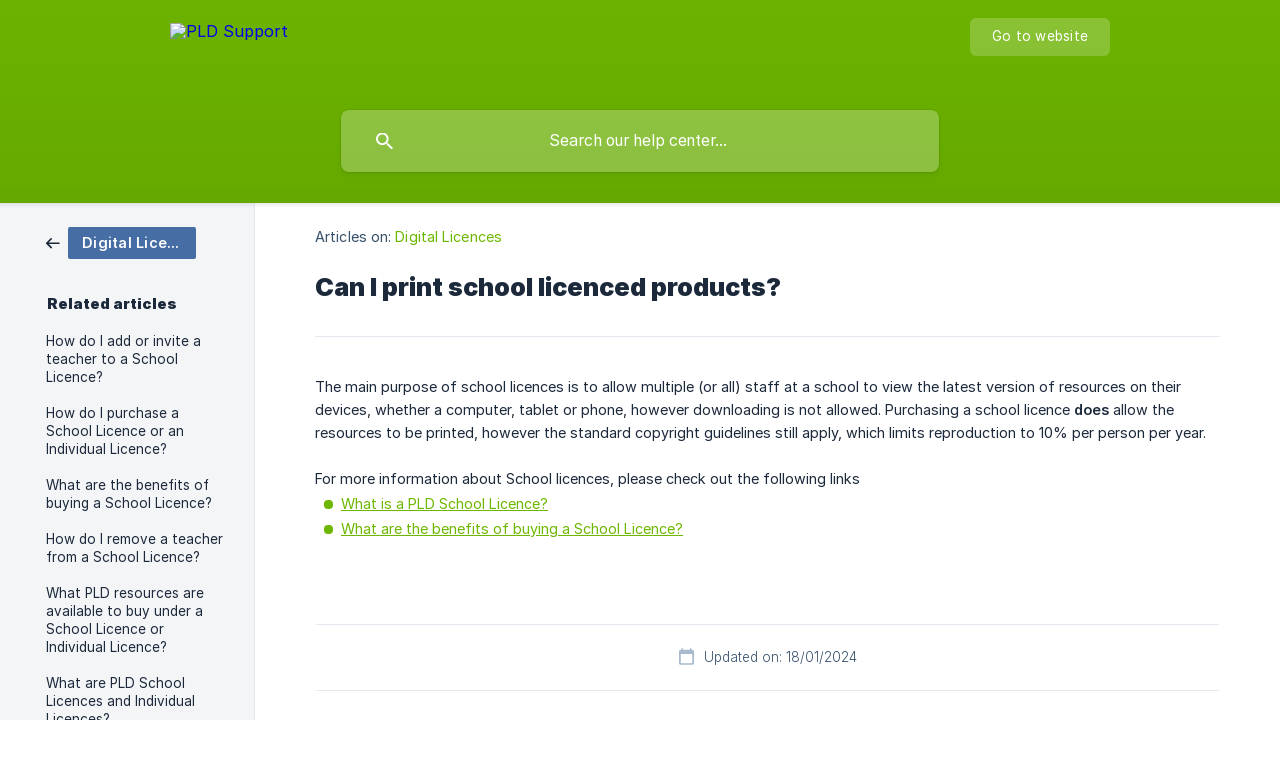

--- FILE ---
content_type: text/html; charset=utf-8
request_url: https://support.pld-literacy.org/en-au/article/can-i-print-school-licenced-products-4rxnvv/
body_size: 4461
content:
<!DOCTYPE html><html lang="en-au" dir="ltr"><head><meta http-equiv="Content-Type" content="text/html; charset=utf-8"><meta name="viewport" content="width=device-width, initial-scale=1"><meta property="og:locale" content="en-au"><meta property="og:site_name" content="PLD Support"><meta property="og:type" content="website"><link rel="icon" href="https://image.crisp.chat/avatar/website/1dc11595-a661-468e-a20d-8a0467d972dd/512/?1768542444029" type="image/png"><link rel="apple-touch-icon" href="https://image.crisp.chat/avatar/website/1dc11595-a661-468e-a20d-8a0467d972dd/512/?1768542444029" type="image/png"><meta name="msapplication-TileColor" content="#6EB700"><meta name="msapplication-TileImage" content="https://image.crisp.chat/avatar/website/1dc11595-a661-468e-a20d-8a0467d972dd/512/?1768542444029"><style type="text/css">*::selection {
  background: rgba(110, 183, 0, .2);
}

.csh-theme-background-color-default {
  background-color: #6EB700;
}

.csh-theme-background-color-light {
  background-color: #F4F5F7;
}

.csh-theme-background-color-light-alpha {
  background-color: rgba(244, 245, 247, .4);
}

.csh-button.csh-button-accent {
  background-color: #6EB700;
}

.csh-article .csh-article-content article a {
  color: #6EB700;
}

.csh-article .csh-article-content article .csh-markdown.csh-markdown-title.csh-markdown-title-h1 {
  border-color: #6EB700;
}

.csh-article .csh-article-content article .csh-markdown.csh-markdown-code.csh-markdown-code-inline {
  background: rgba(110, 183, 0, .075);
  border-color: rgba(110, 183, 0, .2);
  color: #6EB700;
}

.csh-article .csh-article-content article .csh-markdown.csh-markdown-list .csh-markdown-list-item:before {
  background: #6EB700;
}</style><title>Can I print school licenced products?
 | PLD Support</title><script type="text/javascript">window.$crisp = [];

CRISP_WEBSITE_ID = "1dc11595-a661-468e-a20d-8a0467d972dd";

CRISP_RUNTIME_CONFIG = {
  locale : "en-au"
};

(function(){d=document;s=d.createElement("script");s.src="https://client.crisp.chat/l.js";s.async=1;d.getElementsByTagName("head")[0].appendChild(s);})();
</script><script src="https://cdnjs.cloudflare.com/ajax/libs/jquery/3.3.1/jquery.min.js"></script>
<script>
$( document ).ready(function() {
    var mailtos = document.querySelectorAll("a[href^='mailto:']");
	mailtos.forEach(function(mailto) {
		mailto.onclick = function(event) {
			event.preventDefault();
			$crisp.push(['do', 'chat:open']);
		};
	});
});
</script><style type="text/css">
  .csh-header-main-logo img {
    height: 60px !important;
  }
</style><!-- Global site tag (gtag.js) - Google Analytics -->
<script async src="https://www.googletagmanager.com/gtag/js?id=UA-23706521-1"></script>
<script>
  window.dataLayer = window.dataLayer || [];
  function gtag(){dataLayer.push(arguments);}
  gtag('js', new Date());

  gtag('config', 'UA-23706521-1');
</script><meta name="description" content="The main purpose of school licences is to allow multiple (or all) staff at a school to view the latest version of resources on their devices, whether a computer, tablet or phone, however downloading is not allowed. Purchasing a school licence does allow the resources to be printed, however the standard copyright guidelines still apply, which limits reproduction to 10% per person per year."><meta property="og:title" content="Can I print school licenced products?"><meta property="og:description" content="The main purpose of school licences is to allow multiple (or all) staff at a school to view the latest version of resources on their devices, whether a computer, tablet or phone, however downloading is not allowed. Purchasing a school licence does allow the resources to be printed, however the standard copyright guidelines still apply, which limits reproduction to 10% per person per year."><meta property="og:url" content="https://support.pld-literacy.org/en-au/article/can-i-print-school-licenced-products-4rxnvv/"><link rel="canonical" href="https://support.pld-literacy.org/en-au/article/can-i-print-school-licenced-products-4rxnvv/"><link rel="stylesheet" href="https://static.crisp.help/stylesheets/libs/libs.min.css?cca2211f2ccd9cb5fb332bc53b83aaf4c" type="text/css"/><link rel="stylesheet" href="https://static.crisp.help/stylesheets/site/common/common.min.css?ca10ef04f0afa03de4dc66155cd7f7cf7" type="text/css"/><link rel="stylesheet" href="https://static.crisp.help/stylesheets/site/article/article.min.css?cfcf77a97d64c1cccaf0a3f413d2bf061" type="text/css"/><script src="https://static.crisp.help/javascripts/libs/libs.min.js?c2b50f410e1948f5861dbca6bbcbd5df9" type="text/javascript"></script><script src="https://static.crisp.help/javascripts/site/common/common.min.js?c86907751c64929d4057cef41590a3137" type="text/javascript"></script><script src="https://static.crisp.help/javascripts/site/article/article.min.js?c482d30065e2a0039a69f04e84d9f3fc9" type="text/javascript"></script></head><body><header role="banner"><div class="csh-wrapper"><div class="csh-header-main"><a href="/en-au/" role="none" class="csh-header-main-logo"><img src="https://storage.crisp.chat/users/helpdesk/website/67ae980d1c7d2000/pld_logo_white_ju0tpg.png" alt="PLD Support"></a><div role="none" class="csh-header-main-actions"><a href="https://pld-literacy.org/" target="_blank" rel="noopener noreferrer" role="none" class="csh-header-main-actions-website"><span class="csh-header-main-actions-website-itself csh-font-sans-regular">Go to website</span></a></div><span class="csh-clear"></span></div><form action="/en-au/includes/search/" role="search" onsubmit="return false" data-target-suggest="/en-au/includes/suggest/" data-target-report="/en-au/includes/report/" data-has-emphasis="false" data-has-focus="false" data-expanded="false" data-pending="false" class="csh-header-search"><span class="csh-header-search-field"><input type="search" name="search_query" autocomplete="off" autocorrect="off" autocapitalize="off" maxlength="100" placeholder="Search our help center..." aria-label="Search our help center..." role="searchbox" onfocus="CrispHelpdeskCommon.toggle_search_focus(true)" onblur="CrispHelpdeskCommon.toggle_search_focus(false)" onkeydown="CrispHelpdeskCommon.key_search_field(event)" onkeyup="CrispHelpdeskCommon.type_search_field(this)" onsearch="CrispHelpdeskCommon.search_search_field(this)" class="csh-font-sans-regular"><span class="csh-header-search-field-autocomplete csh-font-sans-regular"></span><span class="csh-header-search-field-ruler"><span class="csh-header-search-field-ruler-text csh-font-sans-semibold"></span></span></span><div class="csh-header-search-results"></div></form></div><div data-tile="default" data-has-banner="false" class="csh-header-background csh-theme-background-color-default"></div></header><div id="body" class="csh-theme-background-color-light csh-body-full"><div class="csh-wrapper csh-wrapper-full csh-wrapper-large"><div class="csh-article"><aside role="complementary"><div class="csh-aside"><div class="csh-article-category csh-navigation"><a href="/en-au/category/digital-licences-8engke/" role="link" class="csh-navigation-back csh-navigation-back-item"><span data-has-category="true" class="csh-category-badge csh-font-sans-medium">Digital Licences</span></a></div><p class="csh-aside-title csh-text-wrap csh-font-sans-bold">Related articles</p><ul role="list"><li role="listitem"><a href="/en-au/article/how-do-i-add-or-invite-a-teacher-to-a-school-licence-1qp5wpz/" role="link" class="csh-aside-spaced csh-text-wrap csh-font-sans-regular">How do I add or invite a teacher to a School Licence?</a></li><li role="listitem"><a href="/en-au/article/how-do-i-purchase-a-school-licence-or-an-individual-licence-12oyn3q/" role="link" class="csh-aside-spaced csh-text-wrap csh-font-sans-regular">How do I purchase a School Licence or an Individual Licence?</a></li><li role="listitem"><a href="/en-au/article/what-are-the-benefits-of-buying-a-school-licence-11xzbcs/" role="link" class="csh-aside-spaced csh-text-wrap csh-font-sans-regular">What are the benefits of buying a School Licence?</a></li><li role="listitem"><a href="/en-au/article/how-do-i-remove-a-teacher-from-a-school-licence-19txp6l/" role="link" class="csh-aside-spaced csh-text-wrap csh-font-sans-regular">How do I remove a teacher from a School Licence?</a></li><li role="listitem"><a href="/en-au/article/what-pld-resources-are-available-to-buy-under-a-school-licence-or-individual-licence-1s3mvev/" role="link" class="csh-aside-spaced csh-text-wrap csh-font-sans-regular">What PLD resources are available to buy under a School Licence or Individual Licence?</a></li><li role="listitem"><a href="/en-au/article/what-are-pld-school-licences-and-individual-licences-6493sl/" role="link" class="csh-aside-spaced csh-text-wrap csh-font-sans-regular">What are PLD School Licences and Individual Licences?</a></li><li role="listitem"><a href="/en-au/article/can-i-print-out-copies-of-the-digital-versions-1m0xp4x/" role="link" class="csh-aside-spaced csh-text-wrap csh-font-sans-regular">Can I print out copies of the digital versions?</a></li><li role="listitem"><a href="/en-au/article/can-i-store-a-school-licenced-resource-on-my-schools-server-1uaby1f/" role="link" class="csh-aside-spaced csh-text-wrap csh-font-sans-regular">Can I store a school licenced resource on my school’s server?</a></li></ul></div></aside><div role="main" class="csh-article-content csh-article-content-split"><div class="csh-article-content-wrap"><article class="csh-text-wrap"><div role="heading" class="csh-article-content-header"><div class="csh-article-content-header-metas"><div class="csh-article-content-header-metas-category csh-font-sans-regular">Articles on:<span> </span><a href="/en-au/category/digital-licences-8engke/" role="link">Digital Licences</a></div></div><h1 class="csh-font-sans-bold">Can I print school licenced products?</h1></div><div role="article" class="csh-article-content-text csh-article-content-text-large"><p><span>The main purpose of school licences is to allow multiple (or all) staff at a school to view the latest version of resources on their devices, whether a computer, tablet or phone, however downloading is not allowed. Purchasing a school licence </span><b><strong style="white-space:pre-wrap" class="csh-markdown csh-markdown-bold csh-font-sans-medium">does</strong></b><span> allow the resources to be printed, however the standard copyright guidelines still apply, which limits reproduction to 10% per person per year.</span></p><p><br></p><p><span>For more information about School licences, please check out the following links</span></p><ul class="csh-markdown csh-markdown-list csh-markdown-list-unordered"><li value="1" class="csh-markdown csh-markdown-list-item"><a class="csh-markdown csh-markdown-link csh-markdown-link-text" target="_self" href="/en-au/article/what-is-a-pld-school-licence-6493sl/"><span>What is a PLD School Licence?</span></a></li><li value="2" class="csh-markdown csh-markdown-list-item"><a class="csh-markdown csh-markdown-link csh-markdown-link-text" target="_self" href="/en-au/article/what-are-the-benefits-of-buying-a-school-licence-11xzbcs/"><span>What are the benefits of buying a School Licence?</span></a></li></ul><span class="csh-markdown csh-markdown-line csh-article-content-separate csh-article-content-separate-top"></span><p class="csh-article-content-updated csh-text-wrap csh-font-sans-light">Updated on: 18/01/2024</p><span class="csh-markdown csh-markdown-line csh-article-content-separate csh-article-content-separate-bottom"></span></div></article><section data-has-answer="false" role="none" class="csh-article-rate"><div class="csh-article-rate-ask csh-text-wrap"><p class="csh-article-rate-title csh-font-sans-medium">Was this article helpful?</p><ul><li><a href="#" role="button" aria-label="Yes" onclick="CrispHelpdeskArticle.answer_feedback(true); return false;" class="csh-button csh-button-grey csh-button-small csh-font-sans-medium">Yes</a></li><li><a href="#" role="button" aria-label="No" onclick="CrispHelpdeskArticle.answer_feedback(false); return false;" class="csh-button csh-button-grey csh-button-small csh-font-sans-medium">No</a></li></ul></div><div data-is-open="false" class="csh-article-rate-feedback-wrap"><div data-had-error="false" class="csh-article-rate-feedback-container"><form action="https://support.pld-literacy.org/en-au/article/can-i-print-school-licenced-products-4rxnvv/feedback/" method="post" onsubmit="CrispHelpdeskArticle.send_feedback_comment(this); return false;" data-is-locked="false" class="csh-article-rate-feedback"><p class="csh-article-rate-feedback-title csh-font-sans-bold">Share your feedback</p><textarea name="feedback_comment" cols="1" rows="1" maxlength="200" placeholder="Explain shortly what you think about this article.
We may get back to you." onkeyup="CrispHelpdeskArticle.type_feedback_comment(event)" class="csh-article-rate-feedback-field csh-font-sans-regular"></textarea><div class="csh-article-rate-feedback-actions"><button type="submit" role="button" aria-label="Send My Feedback" data-action="send" class="csh-button csh-button-accent csh-font-sans-medium">Send My Feedback</button><a href="#" role="button" aria-label="Cancel" onclick="CrispHelpdeskArticle.cancel_feedback_comment(); return false;" data-action="cancel" class="csh-button csh-button-grey csh-font-sans-medium">Cancel</a></div></form></div></div><div data-is-satisfied="true" class="csh-article-rate-thanks"><p class="csh-article-rate-title csh-article-rate-thanks-title csh-font-sans-semibold">Thank you!</p><div class="csh-article-rate-thanks-smiley csh-article-rate-thanks-smiley-satisfied"><span data-size="large" data-name="blushing" class="csh-smiley"></span></div><div class="csh-article-rate-thanks-smiley csh-article-rate-thanks-smiley-dissatisfied"><span data-size="large" data-name="thumbs-up" class="csh-smiley"></span></div></div></section></div></div></div></div></div><footer role="contentinfo"><div class="csh-footer-ask"><div class="csh-wrapper"><div class="csh-footer-ask-text"><p class="csh-footer-ask-text-title csh-text-wrap csh-font-sans-bold">Not finding what you are looking for?</p><p class="csh-footer-ask-text-label csh-text-wrap csh-font-sans-regular">Chat with us or send us an email.</p></div><ul class="csh-footer-ask-buttons"><li><a aria-label="Chat with us" href="#" role="button" onclick="CrispHelpdeskCommon.open_chatbox(); return false;" class="csh-button csh-button-accent csh-button-icon-chat csh-button-has-left-icon csh-font-sans-regular">Chat with us</a></li><li><a aria-label="Send us an email" href="mailto:mail@pld-literacy.org" role="button" class="csh-button csh-button-accent csh-button-icon-email csh-button-has-left-icon csh-font-sans-regular">Send us an email</a></li></ul></div></div><div class="csh-footer-copyright csh-footer-copyright-separated"><div class="csh-wrapper"><span class="csh-footer-copyright-brand"><span class="csh-font-sans-regular">© 2026</span><img src="https://storage.crisp.chat/users/helpdesk/website/67ae980d1c7d2000/pld_logo_814nfh.png" alt="PLD Support"></span></div></div></footer></body></html>